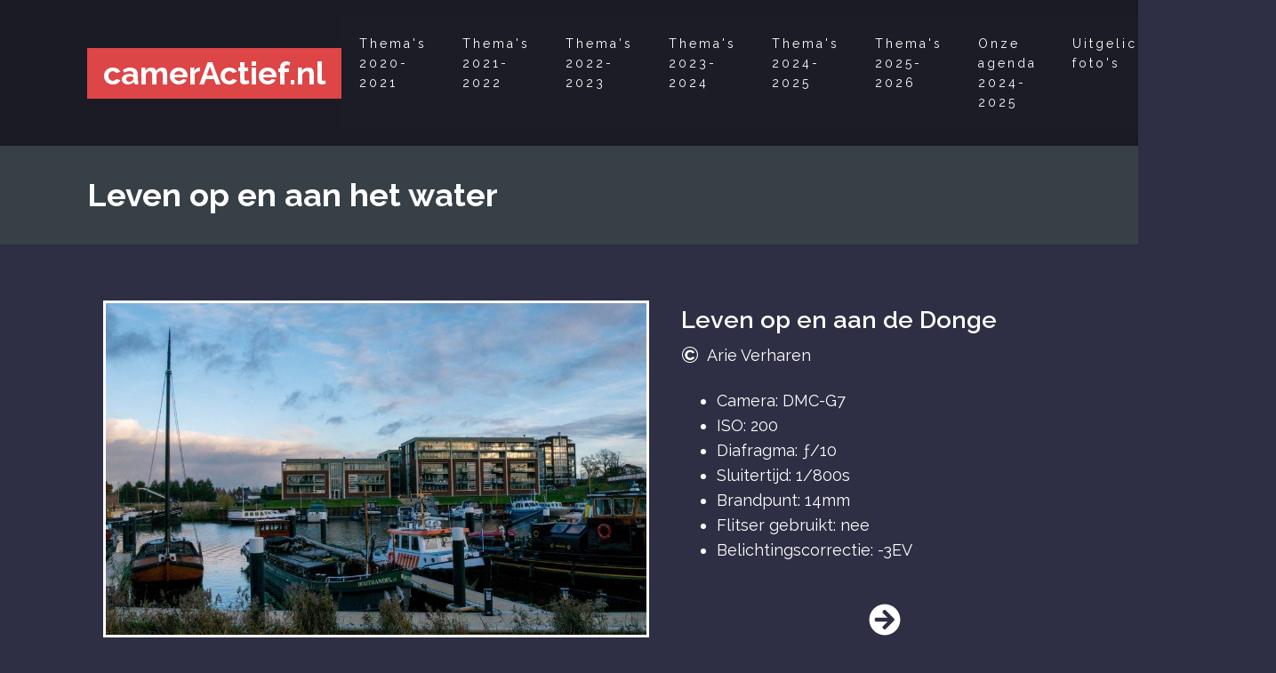

--- FILE ---
content_type: text/html; charset=UTF-8
request_url: https://cameractief.nl/opdracht-20-21/leven-op-en-aan-de-donge/
body_size: 11706
content:
<!DOCTYPE html>
<html lang="nl-NL" >
<head>
<meta charset="UTF-8">
<meta name="viewport" content="width=device-width, initial-scale=1.0">
<!-- WP_HEAD() START -->
<title>Leven op en aan de Donge - camerActief</title>
<link rel="preload" as="style" href="https://fonts.googleapis.com/css?family=Raleway:100,200,300,400,500,600,700,800,900|Raleway:100,200,300,400,500,600,700,800,900" >
<link rel="stylesheet" href="https://fonts.googleapis.com/css?family=Raleway:100,200,300,400,500,600,700,800,900|Raleway:100,200,300,400,500,600,700,800,900">
<style>
#wpadminbar #wp-admin-bar-wsm_top_button .ab-icon:before {
	content: "\f239";
	color: #FF9800;
	top: 3px;
}
</style><meta name='robots' content='max-image-preview:large' />
<link rel='dns-prefetch' href='//use.fontawesome.com' />
<link rel="alternate" title="oEmbed (JSON)" type="application/json+oembed" href="https://cameractief.nl/wp-json/oembed/1.0/embed?url=https%3A%2F%2Fcameractief.nl%2Fopdracht-20-21%2Fleven-op-en-aan-de-donge%2F" />
<link rel="alternate" title="oEmbed (XML)" type="text/xml+oembed" href="https://cameractief.nl/wp-json/oembed/1.0/embed?url=https%3A%2F%2Fcameractief.nl%2Fopdracht-20-21%2Fleven-op-en-aan-de-donge%2F&#038;format=xml" />
<style id='wp-img-auto-sizes-contain-inline-css' type='text/css'>
img:is([sizes=auto i],[sizes^="auto," i]){contain-intrinsic-size:3000px 1500px}
/*# sourceURL=wp-img-auto-sizes-contain-inline-css */
</style>
<link rel='stylesheet' id='wp-block-library-css' href='https://cameractief.nl/wp-includes/css/dist/block-library/style.min.css?ver=6.9' type='text/css' media='all' />
<style id='global-styles-inline-css' type='text/css'>
:root{--wp--preset--aspect-ratio--square: 1;--wp--preset--aspect-ratio--4-3: 4/3;--wp--preset--aspect-ratio--3-4: 3/4;--wp--preset--aspect-ratio--3-2: 3/2;--wp--preset--aspect-ratio--2-3: 2/3;--wp--preset--aspect-ratio--16-9: 16/9;--wp--preset--aspect-ratio--9-16: 9/16;--wp--preset--color--black: #000000;--wp--preset--color--cyan-bluish-gray: #abb8c3;--wp--preset--color--white: #ffffff;--wp--preset--color--pale-pink: #f78da7;--wp--preset--color--vivid-red: #cf2e2e;--wp--preset--color--luminous-vivid-orange: #ff6900;--wp--preset--color--luminous-vivid-amber: #fcb900;--wp--preset--color--light-green-cyan: #7bdcb5;--wp--preset--color--vivid-green-cyan: #00d084;--wp--preset--color--pale-cyan-blue: #8ed1fc;--wp--preset--color--vivid-cyan-blue: #0693e3;--wp--preset--color--vivid-purple: #9b51e0;--wp--preset--gradient--vivid-cyan-blue-to-vivid-purple: linear-gradient(135deg,rgb(6,147,227) 0%,rgb(155,81,224) 100%);--wp--preset--gradient--light-green-cyan-to-vivid-green-cyan: linear-gradient(135deg,rgb(122,220,180) 0%,rgb(0,208,130) 100%);--wp--preset--gradient--luminous-vivid-amber-to-luminous-vivid-orange: linear-gradient(135deg,rgb(252,185,0) 0%,rgb(255,105,0) 100%);--wp--preset--gradient--luminous-vivid-orange-to-vivid-red: linear-gradient(135deg,rgb(255,105,0) 0%,rgb(207,46,46) 100%);--wp--preset--gradient--very-light-gray-to-cyan-bluish-gray: linear-gradient(135deg,rgb(238,238,238) 0%,rgb(169,184,195) 100%);--wp--preset--gradient--cool-to-warm-spectrum: linear-gradient(135deg,rgb(74,234,220) 0%,rgb(151,120,209) 20%,rgb(207,42,186) 40%,rgb(238,44,130) 60%,rgb(251,105,98) 80%,rgb(254,248,76) 100%);--wp--preset--gradient--blush-light-purple: linear-gradient(135deg,rgb(255,206,236) 0%,rgb(152,150,240) 100%);--wp--preset--gradient--blush-bordeaux: linear-gradient(135deg,rgb(254,205,165) 0%,rgb(254,45,45) 50%,rgb(107,0,62) 100%);--wp--preset--gradient--luminous-dusk: linear-gradient(135deg,rgb(255,203,112) 0%,rgb(199,81,192) 50%,rgb(65,88,208) 100%);--wp--preset--gradient--pale-ocean: linear-gradient(135deg,rgb(255,245,203) 0%,rgb(182,227,212) 50%,rgb(51,167,181) 100%);--wp--preset--gradient--electric-grass: linear-gradient(135deg,rgb(202,248,128) 0%,rgb(113,206,126) 100%);--wp--preset--gradient--midnight: linear-gradient(135deg,rgb(2,3,129) 0%,rgb(40,116,252) 100%);--wp--preset--font-size--small: 13px;--wp--preset--font-size--medium: 20px;--wp--preset--font-size--large: 36px;--wp--preset--font-size--x-large: 42px;--wp--preset--spacing--20: 0.44rem;--wp--preset--spacing--30: 0.67rem;--wp--preset--spacing--40: 1rem;--wp--preset--spacing--50: 1.5rem;--wp--preset--spacing--60: 2.25rem;--wp--preset--spacing--70: 3.38rem;--wp--preset--spacing--80: 5.06rem;--wp--preset--shadow--natural: 6px 6px 9px rgba(0, 0, 0, 0.2);--wp--preset--shadow--deep: 12px 12px 50px rgba(0, 0, 0, 0.4);--wp--preset--shadow--sharp: 6px 6px 0px rgba(0, 0, 0, 0.2);--wp--preset--shadow--outlined: 6px 6px 0px -3px rgb(255, 255, 255), 6px 6px rgb(0, 0, 0);--wp--preset--shadow--crisp: 6px 6px 0px rgb(0, 0, 0);}:where(.is-layout-flex){gap: 0.5em;}:where(.is-layout-grid){gap: 0.5em;}body .is-layout-flex{display: flex;}.is-layout-flex{flex-wrap: wrap;align-items: center;}.is-layout-flex > :is(*, div){margin: 0;}body .is-layout-grid{display: grid;}.is-layout-grid > :is(*, div){margin: 0;}:where(.wp-block-columns.is-layout-flex){gap: 2em;}:where(.wp-block-columns.is-layout-grid){gap: 2em;}:where(.wp-block-post-template.is-layout-flex){gap: 1.25em;}:where(.wp-block-post-template.is-layout-grid){gap: 1.25em;}.has-black-color{color: var(--wp--preset--color--black) !important;}.has-cyan-bluish-gray-color{color: var(--wp--preset--color--cyan-bluish-gray) !important;}.has-white-color{color: var(--wp--preset--color--white) !important;}.has-pale-pink-color{color: var(--wp--preset--color--pale-pink) !important;}.has-vivid-red-color{color: var(--wp--preset--color--vivid-red) !important;}.has-luminous-vivid-orange-color{color: var(--wp--preset--color--luminous-vivid-orange) !important;}.has-luminous-vivid-amber-color{color: var(--wp--preset--color--luminous-vivid-amber) !important;}.has-light-green-cyan-color{color: var(--wp--preset--color--light-green-cyan) !important;}.has-vivid-green-cyan-color{color: var(--wp--preset--color--vivid-green-cyan) !important;}.has-pale-cyan-blue-color{color: var(--wp--preset--color--pale-cyan-blue) !important;}.has-vivid-cyan-blue-color{color: var(--wp--preset--color--vivid-cyan-blue) !important;}.has-vivid-purple-color{color: var(--wp--preset--color--vivid-purple) !important;}.has-black-background-color{background-color: var(--wp--preset--color--black) !important;}.has-cyan-bluish-gray-background-color{background-color: var(--wp--preset--color--cyan-bluish-gray) !important;}.has-white-background-color{background-color: var(--wp--preset--color--white) !important;}.has-pale-pink-background-color{background-color: var(--wp--preset--color--pale-pink) !important;}.has-vivid-red-background-color{background-color: var(--wp--preset--color--vivid-red) !important;}.has-luminous-vivid-orange-background-color{background-color: var(--wp--preset--color--luminous-vivid-orange) !important;}.has-luminous-vivid-amber-background-color{background-color: var(--wp--preset--color--luminous-vivid-amber) !important;}.has-light-green-cyan-background-color{background-color: var(--wp--preset--color--light-green-cyan) !important;}.has-vivid-green-cyan-background-color{background-color: var(--wp--preset--color--vivid-green-cyan) !important;}.has-pale-cyan-blue-background-color{background-color: var(--wp--preset--color--pale-cyan-blue) !important;}.has-vivid-cyan-blue-background-color{background-color: var(--wp--preset--color--vivid-cyan-blue) !important;}.has-vivid-purple-background-color{background-color: var(--wp--preset--color--vivid-purple) !important;}.has-black-border-color{border-color: var(--wp--preset--color--black) !important;}.has-cyan-bluish-gray-border-color{border-color: var(--wp--preset--color--cyan-bluish-gray) !important;}.has-white-border-color{border-color: var(--wp--preset--color--white) !important;}.has-pale-pink-border-color{border-color: var(--wp--preset--color--pale-pink) !important;}.has-vivid-red-border-color{border-color: var(--wp--preset--color--vivid-red) !important;}.has-luminous-vivid-orange-border-color{border-color: var(--wp--preset--color--luminous-vivid-orange) !important;}.has-luminous-vivid-amber-border-color{border-color: var(--wp--preset--color--luminous-vivid-amber) !important;}.has-light-green-cyan-border-color{border-color: var(--wp--preset--color--light-green-cyan) !important;}.has-vivid-green-cyan-border-color{border-color: var(--wp--preset--color--vivid-green-cyan) !important;}.has-pale-cyan-blue-border-color{border-color: var(--wp--preset--color--pale-cyan-blue) !important;}.has-vivid-cyan-blue-border-color{border-color: var(--wp--preset--color--vivid-cyan-blue) !important;}.has-vivid-purple-border-color{border-color: var(--wp--preset--color--vivid-purple) !important;}.has-vivid-cyan-blue-to-vivid-purple-gradient-background{background: var(--wp--preset--gradient--vivid-cyan-blue-to-vivid-purple) !important;}.has-light-green-cyan-to-vivid-green-cyan-gradient-background{background: var(--wp--preset--gradient--light-green-cyan-to-vivid-green-cyan) !important;}.has-luminous-vivid-amber-to-luminous-vivid-orange-gradient-background{background: var(--wp--preset--gradient--luminous-vivid-amber-to-luminous-vivid-orange) !important;}.has-luminous-vivid-orange-to-vivid-red-gradient-background{background: var(--wp--preset--gradient--luminous-vivid-orange-to-vivid-red) !important;}.has-very-light-gray-to-cyan-bluish-gray-gradient-background{background: var(--wp--preset--gradient--very-light-gray-to-cyan-bluish-gray) !important;}.has-cool-to-warm-spectrum-gradient-background{background: var(--wp--preset--gradient--cool-to-warm-spectrum) !important;}.has-blush-light-purple-gradient-background{background: var(--wp--preset--gradient--blush-light-purple) !important;}.has-blush-bordeaux-gradient-background{background: var(--wp--preset--gradient--blush-bordeaux) !important;}.has-luminous-dusk-gradient-background{background: var(--wp--preset--gradient--luminous-dusk) !important;}.has-pale-ocean-gradient-background{background: var(--wp--preset--gradient--pale-ocean) !important;}.has-electric-grass-gradient-background{background: var(--wp--preset--gradient--electric-grass) !important;}.has-midnight-gradient-background{background: var(--wp--preset--gradient--midnight) !important;}.has-small-font-size{font-size: var(--wp--preset--font-size--small) !important;}.has-medium-font-size{font-size: var(--wp--preset--font-size--medium) !important;}.has-large-font-size{font-size: var(--wp--preset--font-size--large) !important;}.has-x-large-font-size{font-size: var(--wp--preset--font-size--x-large) !important;}
/*# sourceURL=global-styles-inline-css */
</style>

<style id='classic-theme-styles-inline-css' type='text/css'>
/*! This file is auto-generated */
.wp-block-button__link{color:#fff;background-color:#32373c;border-radius:9999px;box-shadow:none;text-decoration:none;padding:calc(.667em + 2px) calc(1.333em + 2px);font-size:1.125em}.wp-block-file__button{background:#32373c;color:#fff;text-decoration:none}
/*# sourceURL=/wp-includes/css/classic-themes.min.css */
</style>
<link rel='stylesheet' id='oxygen-css' href='https://cameractief.nl/wp-content/plugins/oxygen/component-framework/oxygen.css?ver=4.9' type='text/css' media='all' />
<link rel='stylesheet' id='wsm-style-css' href='https://cameractief.nl/wp-content/plugins/wordpress-stats-manager-pro/css/style.css?ver=1.2' type='text/css' media='all' />
<script type="text/javascript" src="https://cameractief.nl/wp-includes/js/jquery/jquery.min.js?ver=3.7.1" id="jquery-core-js"></script>
<script type="text/javascript" id="wsm-custom-front-js-js-extra">
/* <![CDATA[ */
var wsm_ajax = "https://cameractief.nl/wp-admin/admin-ajax.php";
//# sourceURL=wsm-custom-front-js-js-extra
/* ]]> */
</script>
<script type="text/javascript" src="https://cameractief.nl/wp-content/plugins/wordpress-stats-manager-pro/js/custom_front_js.js?ver=6.9" id="wsm-custom-front-js-js"></script>
<script type="text/javascript" defer src="//use.fontawesome.com/releases/v5.3.1/js/all.js" id="font-awesome-latest-js"></script>
<link rel="https://api.w.org/" href="https://cameractief.nl/wp-json/" /><link rel="EditURI" type="application/rsd+xml" title="RSD" href="https://cameractief.nl/xmlrpc.php?rsd" />
<meta name="generator" content="WordPress 6.9" />
<link rel="canonical" href="https://cameractief.nl/opdracht-20-21/leven-op-en-aan-de-donge/" />
<link rel='shortlink' href='https://cameractief.nl/?p=946' />
<style id='script-60357b0b25f43-css' type='text/css'>
body {
  overflow-y: scroll;
}
.ca-foto-enkele-wwergave, .oxy-close-modal {
  cursor: pointer;
}
.maand-thema-voorbeeld {
    margin-top: 63px;
}
.maand-thema-voorbeeld li {
    border: 3px solid #ffffff;
}
</style>
<!-- Wordpress Stats Manager -->
    <script type="text/javascript">
          var _wsm = _wsm || [];
           _wsm.push(['trackPageView']);
           _wsm.push(['enableLinkTracking']);
           _wsm.push(['enableHeartBeatTimer']);
          (function() {
            var u="https://cameractief.nl/wp-content/plugins/wordpress-stats-manager-pro/";
            _wsm.push(['setUrlReferrer', ""]);
            _wsm.push(['setTrackerUrl',"https://cameractief.nl/?wmcAction=wmcTrack"]);
            _wsm.push(['setSiteId', "1"]);
            _wsm.push(['setPageId', "946"]);
            _wsm.push(['setWpUserId', "0"]);           
            var d=document, g=d.createElement('script'), s=d.getElementsByTagName('script')[0];
            g.type='text/javascript'; g.async=true; g.defer=true; g.src=u+'js/wsm_new.js?v=1.1'; s.parentNode.insertBefore(g,s);
			
          })();
    </script>
    <!-- End Wordpress Stats Manager Code --><meta name="tec-api-version" content="v1"><meta name="tec-api-origin" content="https://cameractief.nl"><link rel="alternate" href="https://cameractief.nl/wp-json/tribe/events/v1/" />		<style type="text/css" id="wp-custom-css">
			#ebec-events-list-content.ebec-list-wrapper.ebec-block-80f8d50a-84e2-4f94-bc8f-f2129242e2bc {
	color: #fff !important;
}		</style>
		<link rel='stylesheet' id='oxygen-cache-5-css' href='//cameractief.nl/wp-content/uploads/oxygen/css/5.css?cache=1655716579&#038;ver=6.9' type='text/css' media='all' />
<link rel='stylesheet' id='oxygen-cache-23-css' href='//cameractief.nl/wp-content/uploads/oxygen/css/23.css?cache=1655716578&#038;ver=6.9' type='text/css' media='all' />
<link rel='stylesheet' id='oxygen-universal-styles-css' href='//cameractief.nl/wp-content/uploads/oxygen/css/universal.css?cache=1655716575&#038;ver=6.9' type='text/css' media='all' />
<!-- END OF WP_HEAD() -->
</head>
<body class="wp-singular opdracht-20-21-template-default single single-opdracht-20-21 postid-946 wp-theme-oxygen-is-not-a-theme wp-embed-responsive oxygen-body tribe-no-js" >




						<header id="_header-1-5" class="oxy-header-wrapper oxy-overlay-header oxy-header" ><div id="_header_row-2-5" class="oxy-header-row" ><div class="oxy-header-container"><div id="_header_left-3-5" class="oxy-header-left" ><a id="link-11-5" class="ct-link" href="/"   ><h1 id="headline-9-5" class="ct-headline">camerActief.nl</h1></a></div><div id="_header_center-4-5" class="oxy-header-center" ></div><div id="_header_right-5-5" class="oxy-header-right" ><nav id="_nav_menu-6-5" class="oxy-nav-menu oxy-nav-menu-dropdowns" ><div class='oxy-menu-toggle'><div class='oxy-nav-menu-hamburger-wrap'><div class='oxy-nav-menu-hamburger'><div class='oxy-nav-menu-hamburger-line'></div><div class='oxy-nav-menu-hamburger-line'></div><div class='oxy-nav-menu-hamburger-line'></div></div></div></div><div class="menu-hoofdmenu-container"><ul id="menu-hoofdmenu" class="oxy-nav-menu-list"><li id="menu-item-39" class="menu-item menu-item-type-custom menu-item-object-custom menu-item-has-children menu-item-39"><a href="#">Thema's 2020-2021</a>
<ul class="sub-menu">
	<li id="menu-item-104" class="menu-item menu-item-type-taxonomy menu-item-object-thema menu-item-104"><a href="https://cameractief.nl/thema/quarantaine/">Quarantaine</a></li>
	<li id="menu-item-102" class="menu-item menu-item-type-taxonomy menu-item-object-thema menu-item-102"><a href="https://cameractief.nl/thema/heftige-herfst/">Heftige herfst</a></li>
	<li id="menu-item-105" class="menu-item menu-item-type-taxonomy menu-item-object-thema menu-item-105"><a href="https://cameractief.nl/thema/woordspel/">Woordspel</a></li>
	<li id="menu-item-22" class="menu-item menu-item-type-taxonomy menu-item-object-thema menu-item-22"><a href="https://cameractief.nl/thema/rituelen/">Rituelen</a></li>
	<li id="menu-item-40" class="menu-item menu-item-type-taxonomy menu-item-object-thema menu-item-40"><a href="https://cameractief.nl/thema/verbinding/">Verbinding</a></li>
	<li id="menu-item-103" class="menu-item menu-item-type-taxonomy menu-item-object-thema menu-item-103"><a href="https://cameractief.nl/thema/patroon-en-herhaling/">Patroon en herhaling</a></li>
	<li id="menu-item-502" class="menu-item menu-item-type-taxonomy menu-item-object-thema menu-item-502"><a href="https://cameractief.nl/thema/kikkerperspectief/">Kikkerperspectief</a></li>
	<li id="menu-item-608" class="menu-item menu-item-type-taxonomy menu-item-object-thema menu-item-608"><a href="https://cameractief.nl/thema/vintage/">Vintage</a></li>
	<li id="menu-item-660" class="menu-item menu-item-type-taxonomy menu-item-object-thema menu-item-660"><a href="https://cameractief.nl/thema/tegenlicht/">Tegenlicht</a></li>
	<li id="menu-item-716" class="menu-item menu-item-type-taxonomy menu-item-object-thema menu-item-716"><a href="https://cameractief.nl/thema/eindelijk-zomer/">Eindelijk zomer</a></li>
</ul>
</li>
<li id="menu-item-796" class="menu-item menu-item-type-custom menu-item-object-custom menu-item-has-children menu-item-796"><a href="#">Thema's 2021-2022</a>
<ul class="sub-menu">
	<li id="menu-item-797" class="menu-item menu-item-type-taxonomy menu-item-object-thema menu-item-797"><a href="https://cameractief.nl/thema/duister-landschap/">Duister landschap</a></li>
	<li id="menu-item-934" class="menu-item menu-item-type-taxonomy menu-item-object-thema menu-item-934"><a href="https://cameractief.nl/thema/lied-in-beeld/">Lied in beeld</a></li>
	<li id="menu-item-1017" class="menu-item menu-item-type-taxonomy menu-item-object-thema current-opdracht-20-21-ancestor current-menu-parent current-opdracht-20-21-parent menu-item-1017"><a href="https://cameractief.nl/thema/leven-op-en-aan-het-water/">Leven op en aan het water</a></li>
	<li id="menu-item-1063" class="menu-item menu-item-type-taxonomy menu-item-object-thema menu-item-1063"><a href="https://cameractief.nl/thema/mens-aan-het-werk/">Mens aan het werk</a></li>
	<li id="menu-item-1064" class="menu-item menu-item-type-taxonomy menu-item-object-thema menu-item-1064"><a href="https://cameractief.nl/thema/techniek-in-zwart-wit/">Techniek in zwart-wit</a></li>
	<li id="menu-item-1192" class="menu-item menu-item-type-taxonomy menu-item-object-thema menu-item-1192"><a href="https://cameractief.nl/thema/promotie-en-of-product/">Promotie en-of product</a></li>
	<li id="menu-item-1257" class="menu-item menu-item-type-taxonomy menu-item-object-thema menu-item-1257"><a href="https://cameractief.nl/thema/mysterieus/">Mysterieus</a></li>
	<li id="menu-item-1360" class="menu-item menu-item-type-taxonomy menu-item-object-thema menu-item-1360"><a href="https://cameractief.nl/thema/tijd/">Tijd</a></li>
	<li id="menu-item-1404" class="menu-item menu-item-type-taxonomy menu-item-object-thema menu-item-1404"><a href="https://cameractief.nl/thema/natuurlijk-macro/">Natuurlijk Macro</a></li>
	<li id="menu-item-1425" class="menu-item menu-item-type-taxonomy menu-item-object-thema menu-item-1425"><a href="https://cameractief.nl/thema/inspiratiebron/">Inspiratiebron</a></li>
</ul>
</li>
<li id="menu-item-1629" class="menu-item menu-item-type-custom menu-item-object-custom menu-item-has-children menu-item-1629"><a href="#">Thema's 2022-2023</a>
<ul class="sub-menu">
	<li id="menu-item-1508" class="menu-item menu-item-type-taxonomy menu-item-object-thema menu-item-1508"><a href="https://cameractief.nl/thema/eten/">Eten</a></li>
	<li id="menu-item-1717" class="menu-item menu-item-type-custom menu-item-object-custom menu-item-1717"><a href="https://cameractief.nl/thema/macro-herfst/">Macro Herfst</a></li>
	<li id="menu-item-1772" class="menu-item menu-item-type-custom menu-item-object-custom menu-item-1772"><a href="https://cameractief.nl/thema/beweging-bevriezen">Bevroren beweging</a></li>
	<li id="menu-item-1819" class="menu-item menu-item-type-custom menu-item-object-custom menu-item-1819"><a href="https://cameractief.nl/thema/avond-nacht/">Avond en Nacht</a></li>
	<li id="menu-item-1876" class="menu-item menu-item-type-custom menu-item-object-custom menu-item-1876"><a href="https://cameractief.nl/thema/carnaval/">Carnaval</a></li>
	<li id="menu-item-1920" class="menu-item menu-item-type-custom menu-item-object-custom menu-item-1920"><a href="https://cameractief.nl/thema/groot-klein/">Groot - Klein</a></li>
	<li id="menu-item-1970" class="menu-item menu-item-type-custom menu-item-object-custom menu-item-1970"><a href="https://cameractief.nl/thema/gebouwen/">Gebouwen</a></li>
	<li id="menu-item-2058" class="menu-item menu-item-type-custom menu-item-object-custom menu-item-2058"><a href="https://cameractief.nl/thema/ouderdom/">Ouderdom</a></li>
	<li id="menu-item-2054" class="menu-item menu-item-type-custom menu-item-object-custom menu-item-2054"><a href="https://cameractief.nl/thema/dieren/">Dieren</a></li>
	<li id="menu-item-2085" class="menu-item menu-item-type-custom menu-item-object-custom menu-item-2085"><a href="https://cameractief.nl/thema/mensenmassa/">Mensenmassa</a></li>
</ul>
</li>
<li id="menu-item-3047" class="menu-item menu-item-type-custom menu-item-object-custom menu-item-has-children menu-item-3047"><a href="#">Thema's 2023-2024</a>
<ul class="sub-menu">
	<li id="menu-item-2180" class="menu-item menu-item-type-custom menu-item-object-custom menu-item-2180"><a href="https://cameractief.nl/thema/verval/">Verval</a></li>
	<li id="menu-item-2225" class="menu-item menu-item-type-custom menu-item-object-custom menu-item-2225"><a href="https://cameractief.nl/thema/drieluik-landschap/">Drieluik Landschap</a></li>
	<li id="menu-item-2308" class="menu-item menu-item-type-custom menu-item-object-custom menu-item-2308"><a href="https://cameractief.nl/thema/herfst-2023/">Herfst</a></li>
	<li id="menu-item-2334" class="menu-item menu-item-type-custom menu-item-object-custom menu-item-2334"><a href="https://cameractief.nl/thema/abc-breed/">ABC Breed</a></li>
	<li id="menu-item-2382" class="menu-item menu-item-type-custom menu-item-object-custom menu-item-2382"><a href="https://cameractief.nl/thema/productfotografie/">Product</a></li>
	<li id="menu-item-2434" class="menu-item menu-item-type-custom menu-item-object-custom menu-item-2434"><a href="https://cameractief.nl/thema/beweging/">Beweging</a></li>
	<li id="menu-item-2479" class="menu-item menu-item-type-custom menu-item-object-custom menu-item-2479"><a href="https://cameractief.nl/thema/muziek/">Muziek</a></li>
	<li id="menu-item-2527" class="menu-item menu-item-type-custom menu-item-object-custom menu-item-2527"><a href="https://cameractief.nl/thema/sport/">Sport</a></li>
	<li id="menu-item-2567" class="menu-item menu-item-type-custom menu-item-object-custom menu-item-2567"><a href="https://cameractief.nl/thema/zelfportret/">Zelfportret</a></li>
	<li id="menu-item-2614" class="menu-item menu-item-type-custom menu-item-object-custom menu-item-2614"><a href="https://cameractief.nl/thema/straatfotografie/">Straatfotografie</a></li>
</ul>
</li>
<li id="menu-item-2179" class="menu-item menu-item-type-custom menu-item-object-custom menu-item-has-children menu-item-2179"><a href="#">Thema's 2024-2025</a>
<ul class="sub-menu">
	<li id="menu-item-2676" class="menu-item menu-item-type-custom menu-item-object-custom menu-item-2676"><a href="https://cameractief.nl/thema/uitdrukking/">Uitdrukking</a></li>
	<li id="menu-item-2748" class="menu-item menu-item-type-custom menu-item-object-custom menu-item-2748"><a href="https://cameractief.nl/thema/abstrackt/">Abstract</a></li>
	<li id="menu-item-2785" class="menu-item menu-item-type-custom menu-item-object-custom menu-item-2785"><a href="https://cameractief.nl/thema/een-liedje/">Een Lied</a></li>
	<li id="menu-item-2829" class="menu-item menu-item-type-custom menu-item-object-custom menu-item-2829"><a href="https://cameractief.nl/thema/zwart-wit/">Zwart Wit</a></li>
	<li id="menu-item-2884" class="menu-item menu-item-type-custom menu-item-object-custom menu-item-2884"><a href="https://cameractief.nl/thema/reflectie-2/">Reflectie</a></li>
	<li id="menu-item-2955" class="menu-item menu-item-type-custom menu-item-object-custom menu-item-2955"><a href="https://cameractief.nl/thema/hobby/">Hobby</a></li>
	<li id="menu-item-2998" class="menu-item menu-item-type-custom menu-item-object-custom menu-item-2998"><a href="https://cameractief.nl/thema/water/">Water</a></li>
	<li id="menu-item-3046" class="menu-item menu-item-type-custom menu-item-object-custom menu-item-3046"><a href="https://cameractief.nl/thema/terug-in-de-tijd/">Terug in de tijd</a></li>
	<li id="menu-item-3085" class="menu-item menu-item-type-custom menu-item-object-custom menu-item-3085"><a href="https://cameractief.nl/thema/kleine-diertjes/">Kleine diertjes</a></li>
	<li id="menu-item-3121" class="menu-item menu-item-type-custom menu-item-object-custom menu-item-3121"><a href="https://cameractief.nl/thema/food/">Food</a></li>
</ul>
</li>
<li id="menu-item-3178" class="menu-item menu-item-type-custom menu-item-object-custom menu-item-has-children menu-item-3178"><a href="#">Thema's 2025-2026</a>
<ul class="sub-menu">
	<li id="menu-item-3179" class="menu-item menu-item-type-custom menu-item-object-custom menu-item-3179"><a href="https://cameractief.nl/thema/zomer-2025/">Zomer</a></li>
	<li id="menu-item-3223" class="menu-item menu-item-type-custom menu-item-object-custom menu-item-3223"><a href="https://cameractief.nl/thema/transport/">Transport</a></li>
	<li id="menu-item-3283" class="menu-item menu-item-type-custom menu-item-object-custom menu-item-3283"><a href="https://cameractief.nl/thema/herfst-in-het-bos/">Herfst in het bos</a></li>
	<li id="menu-item-3336" class="menu-item menu-item-type-custom menu-item-object-custom menu-item-3336"><a href="https://cameractief.nl/thema/oud-den-bosch/">Oud Den Bosch</a></li>
	<li id="menu-item-3378" class="menu-item menu-item-type-custom menu-item-object-custom menu-item-3378"><a href="https://cameractief.nl/thema/sfeer/">Sfeer</a></li>
</ul>
</li>
<li id="menu-item-2098" class="menu-item menu-item-type-post_type menu-item-object-page menu-item-2098"><a href="https://cameractief.nl/onze-agenda-2023/">Onze agenda 2024-2025</a></li>
<li id="menu-item-1733" class="menu-item menu-item-type-custom menu-item-object-custom menu-item-has-children menu-item-1733"><a href="#">Uitgelichte foto's</a>
<ul class="sub-menu">
	<li id="menu-item-1729" class="menu-item menu-item-type-custom menu-item-object-custom menu-item-1729"><a href="https://cameractief.nl/foto-van-de-maand/">Maandfoto</a></li>
	<li id="menu-item-2931" class="menu-item menu-item-type-post_type menu-item-object-page menu-item-2931"><a href="https://cameractief.nl/maandfotos/">Overzicht maandfoto's</a></li>
</ul>
</li>
</ul></div></nav></div></div></div></header>
		<section id="section-21-23" class=" ct-section pagina-titel-sectie" ><div class="ct-section-inner-wrap"><h1 id="headline-23-23" class="ct-headline"><span id="span-24-23" class="ct-span" ><a href="https://cameractief.nl/thema/leven-op-en-aan-het-water/" rel="tag">Leven op en aan het water</a></span></h1></div></section><section id="section-2-23" class=" ct-section" ><div class="ct-section-inner-wrap"><div id="new_columns-26-23" class="ct-new-columns" ><div id="div_block-27-23" class="ct-div-block" ><img  id="image-31-23" alt="" src="https://cameractief.nl/wp-content/uploads/2021/12/2-Leven-op-en-aan-de-Donge-1024x632.jpg" class="ct-image ca-foto-enkele-wwergave"/></div><div id="div_block-28-23" class="ct-div-block" ><div id="div_block-82-23" class="ct-div-block" ><h2 id="headline-32-23" class="ct-headline"><span id="span-34-23" class="ct-span" >Leven op en aan de Donge</span></h2><div id="div_block-40-23" class="ct-div-block" ><div id="text_block-41-23" class="ct-text-block" >&copy;</div><div id="text_block-42-23" class="ct-text-block" ><span id="span-43-23" class="ct-span" ><a href="https://cameractief.nl/fotograaf/arie-verharen/" rel="tag">Arie Verharen</a></span></div></div><div id="text_block-19-23" class="ct-text-block" ><span id="span-20-23" class="ct-span" ><ul id="wp-image-" class="exif"><li class="camera">Camera: DMC-G7</li><li class="iso">ISO: 200</li><li class="aperture">Diafragma: &#402;/10</li><li class="shutter_speed">Sluitertijd: 1/800s</li><li class="focal_length">Brandpunt: 14mm</li><li class="flash">Flitser gebruikt: nee</li><li class="exposure_bias">Belichtingscorrectie: -3EV</li></ul></span></div></div><div id="div_block-85-23" class="ct-div-block" ><div id="div_block-79-23" class="ct-div-block" ><div id="div_block-80-23" class="ct-div-block ca-navigatie-div" ><div id="code_block-68-23" class="ct-code-block" ></div></div><div id="div_block-81-23" class="ct-div-block ca-navigatie-div" ><div id="code_block-69-23" class="ct-code-block" ><a href="https://cameractief.nl/opdracht-20-21/volop-leven-in-het-water/" rel="next"><i class="fas fa-arrow-circle-right"></i></a></div></div></div></div></div></div></div></section>            <div tabindex="-1" class="oxy-modal-backdrop center "
                style="background-color: #2e2f44;"
                data-trigger="user_clicks_element"                data-trigger-selector="#image-31-23"                data-trigger-time="5"                data-trigger-time-unit="seconds"                data-close-automatically="no"                data-close-after-time="10"                data-close-after-time-unit="seconds"                data-trigger_scroll_amount="50"                data-trigger_scroll_direction="down"	            data-scroll_to_selector=""	            data-time_inactive="60"	            data-time-inactive-unit="seconds"	            data-number_of_clicks="3"	            data-close_on_esc="on"	            data-number_of_page_views="3"                data-close-after-form-submit="no"                data-open-again="always_show"                data-open-again-after-days="3"            >

                <div id="modal-59-23" class="ct-modal" ><div id="div_block-61-23" class="ct-div-block" ><img  id="image-60-23" alt="" src="https://cameractief.nl/wp-content/uploads/2021/12/2-Leven-op-en-aan-de-Donge.jpg" class="ct-image"/><div id="text_block-62-23" class="ct-text-block oxy-close-modal" >X</div></div></div>
            </div>
        	<!-- WP_FOOTER -->
<script type="speculationrules">
{"prefetch":[{"source":"document","where":{"and":[{"href_matches":"/*"},{"not":{"href_matches":["/wp-*.php","/wp-admin/*","/wp-content/uploads/*","/wp-content/*","/wp-content/plugins/*","/wp-content/themes/twentytwentyone/*","/wp-content/themes/oxygen-is-not-a-theme/*","/*\\?(.+)"]}},{"not":{"selector_matches":"a[rel~=\"nofollow\"]"}},{"not":{"selector_matches":".no-prefetch, .no-prefetch a"}}]},"eagerness":"conservative"}]}
</script>
<script type="text/javascript">
        jQuery(function(){
        var arrLiveStats=[];
        var P_PREFIX="wsm";
        jQuery(".if-js-closed").removeClass("if-js-closed").addClass("closed");
                var wsmFnSiteLiveStats=function(){
                           jQuery.ajax({
                               type: "POST",
                               url: wsm_ajaxObject.ajax_url,
                               data: { action: 'liveSiteStats', requests: JSON.stringify(arrLiveStats), r: Math.random() }
                           }).done(function( strResponse ) {
                                if(strResponse!="No"){
                                    arrResponse=JSON.parse(strResponse);
                                    jQuery.each(arrResponse, function(key,value){
                                    
                                        $element= document.getElementById(key);
                                        oldValue=parseInt($element.getAttribute("data-value").replace(/,/g, ""));
                                        diff=parseInt(value.replace(/,/g, ""))-oldValue;
                                        $class="";
                                        
                                        if(diff>=0){
                                            diff="+"+diff;
                                        }else{
                                            $class="wmcRedBack";
                                        }

                                        $element.setAttribute("data-value",value);
                                        $element.innerHTML=diff;
                                        jQuery("#"+key).addClass($class).show().siblings(".wsmH2Number").text(value);
                                        
                                        if(key=="SiteUserOnline")
                                        {
                                            var onlineUserCnt = arrResponse.wsmSiteUserOnline;
                                            if(jQuery("#wsmSiteUserOnline").length)
                                            {
                                                jQuery("#wsmSiteUserOnline").attr("data-value",onlineUserCnt);   jQuery("#wsmSiteUserOnline").next(".wsmH2Number").html("<a target=\"_blank\" href=\"admin.php?page=wsm_traffic&subPage=UsersOnline&subTab=summary\">"+onlineUserCnt+"</a>");
                                            }
                                        }
                                    });
                                    setTimeout(function() {
                                        jQuery(".site_stats_panel .wsmBoxUPDdataTIP").removeClass("wmcRedBack").hide();
                                    }, 1500);
                                }
                           });
                       }
                       if(arrLiveStats.length>0){
                          setInterval(wsmFnSiteLiveStats, 10000);
                       }});
        </script>		<script>
		( function ( body ) {
			'use strict';
			body.className = body.className.replace( /\btribe-no-js\b/, 'tribe-js' );
		} )( document.body );
		</script>
				<style>
			:root {
				-webkit-user-select: none;
				-webkit-touch-callout: none;
				-ms-user-select: none;
				-moz-user-select: none;
				user-select: none;
			}
		</style>
		<script type="text/javascript">
			/*<![CDATA[*/
			document.oncontextmenu = function(event) {
				if (event.target.tagName != 'INPUT' && event.target.tagName != 'TEXTAREA') {
					event.preventDefault();
				}
			};
			document.ondragstart = function() {
				if (event.target.tagName != 'INPUT' && event.target.tagName != 'TEXTAREA') {
					event.preventDefault();
				}
			};
			/*]]>*/
		</script>
		<script> /* <![CDATA[ */var tribe_l10n_datatables = {"aria":{"sort_ascending":": activate to sort column ascending","sort_descending":": activate to sort column descending"},"length_menu":"Show _MENU_ entries","empty_table":"No data available in table","info":"Showing _START_ to _END_ of _TOTAL_ entries","info_empty":"Showing 0 to 0 of 0 entries","info_filtered":"(filtered from _MAX_ total entries)","zero_records":"No matching records found","search":"Search:","all_selected_text":"All items on this page were selected. ","select_all_link":"Select all pages","clear_selection":"Clear Selection.","pagination":{"all":"All","next":"Next","previous":"Previous"},"select":{"rows":{"0":"","_":": Selected %d rows","1":": Selected 1 row"}},"datepicker":{"dayNames":["zondag","maandag","dinsdag","woensdag","donderdag","vrijdag","zaterdag"],"dayNamesShort":["zo","ma","di","wo","do","vr","za"],"dayNamesMin":["Z","M","D","W","D","V","Z"],"monthNames":["januari","februari","maart","april","mei","juni","juli","augustus","september","oktober","november","december"],"monthNamesShort":["januari","februari","maart","april","mei","juni","juli","augustus","september","oktober","november","december"],"monthNamesMin":["jan","feb","mrt","apr","mei","jun","jul","aug","sep","okt","nov","dec"],"nextText":"Next","prevText":"Prev","currentText":"Today","closeText":"Done","today":"Today","clear":"Clear"}};/* ]]> */ </script>
		<script type="text/javascript">
			jQuery(document).ready(function() {
				jQuery('body').on('click', '.oxy-menu-toggle', function() {
					jQuery(this).parent('.oxy-nav-menu').toggleClass('oxy-nav-menu-open');
					jQuery('body').toggleClass('oxy-nav-menu-prevent-overflow');
					jQuery('html').toggleClass('oxy-nav-menu-prevent-overflow');
				});
				var selector = '.oxy-nav-menu-open .menu-item a[href*="#"]';
				jQuery('body').on('click', selector, function(){
					jQuery('.oxy-nav-menu-open').removeClass('oxy-nav-menu-open');
					jQuery('body').removeClass('oxy-nav-menu-prevent-overflow');
					jQuery('html').removeClass('oxy-nav-menu-prevent-overflow');
					jQuery(this).click();
				});
			});
		</script>

	
		<script type="text/javascript">

            // Initialize Oxygen Modals
            jQuery(document).ready(function() {

                function showModal( modal ) {
                    var $modal = jQuery( modal );
                    $modal.addClass("live");
                    var modalId = $modal[0].querySelector('.ct-modal').id;
                    
                    var focusable = modal.querySelector('a[href]:not([disabled]), button:not([disabled]), textarea:not([disabled]), input[type="text"]:not([disabled]), input[type="radio"]:not([disabled]), input[type="checkbox"]:not([disabled]), select:not([disabled])');

                    if(focusable) {
                        setTimeout(() => {
                            focusable.focus();    
                        }, 500);
                    } else {
                        setTimeout(() => {
                        $modal.focus();
                        }, 500)
                    }

                    // Check if this modal can be shown according to settings and last shown time
                    // Current and last time in milliseconds
                    var currentTime = new Date().getTime();
                    var lastShownTime = localStorage && localStorage['oxy-' + modalId + '-last-shown-time'] ? JSON.parse( localStorage['oxy-' + modalId + '-last-shown-time'] ) : false;
                    // manual triggers aren't affected by last shown time
                    if( $modal.data( 'trigger' ) != 'user_clicks_element' ) {
                        switch( $modal.data( 'open-again' ) ) {
                            case 'never_show_again':
                                // if it was shown at least once, don't show it again
                                if( lastShownTime !== false ) return;
                                break;
                            case 'show_again_after':
                                var settingDays = parseInt( $modal.data( 'open-again-after-days' ) );
                                var actualDays = ( currentTime - lastShownTime ) / ( 60*60*24*1000 );
                                if( actualDays < settingDays ) return;
                                break;
                            default:
                                //always show
                                break;
                        }
                    }

                    // Body manipulation to prevent scrolling while modal is active, and maintain scroll position.
                    document.querySelector('body').style.top = `-${window.scrollY}px`;
                    document.querySelector('body').classList.add('oxy-modal-active');
                    
                    // save current time as last shown time
                    if( localStorage ) localStorage['oxy-' + modalId + '-last-shown-time'] = JSON.stringify( currentTime );

                    // trick to make jQuery fadeIn with flex
                    $modal.css("display", "flex");
                    $modal.hide();
                    // trick to force AOS trigger on elements inside the modal
                    $modal.find(".aos-animate").removeClass("aos-animate").addClass("aos-animate-disabled");

                    // show the modal
                    $modal.fadeIn(250, function(){
                        // trick to force AOS trigger on elements inside the modal
                        $modal.find(".aos-animate-disabled").removeClass("aos-animate-disabled").addClass("aos-animate");
                    });


                    if( $modal.data( 'close-automatically' ) == 'yes' ) {
                        var time = parseInt( $modal.data( 'close-after-time' ) );
                        if( $modal.data( 'close-after-time-unit' ) == 'seconds' ) {
                            time = parseInt( parseFloat( $modal.data( 'close-after-time' ) ) * 1000 );
                        }
                        setTimeout( function(){
                            hideModal(modal);
                        }, time );
                    }

                    // close modal automatically after form submit (Non-AJAX)
                    if( $modal.data( 'close-after-form-submit' ) == 'yes' && $modal.data("trigger") == "after_specified_time" ) {

                        // WPForms
                        // WPForms replaces the form with a confirmation message on page refresh
                        if( $modal.find(".wpforms-confirmation-container-full").length > 0 ) {
                            setTimeout(function () {
                                hideModal(modal);
                            }, 3000);
                        }

                        // Formidable Forms
                        // Formidable Forms replaces the form with a confirmation message on page refresh
                        if( $modal.find(".frm_message").length > 0 ) {
                            setTimeout(function () {
                                hideModal(modal);
                            }, 3000);
                        }

                        // Caldera Forms
                        // Caldera Forms replaces the form with a confirmation message on page refresh
                        if( $modal.find(".caldera-grid .alert-success").length > 0 ) {
                            setTimeout(function () {
                                hideModal(modal);
                            }, 3000);
                        }

                    }
                }

                window.oxyShowModal = showModal;

                var hideModal = function ( modal ) {

                    // Body manipulation for scroll prevention and maintaining scroll position
                    var scrollY = document.querySelector('body').style.top;
                    document.querySelector('body').classList.remove('oxy-modal-active');
                    document.querySelector('body').style.top = '';
                    window.scrollTo(0, parseInt(scrollY || '0') * -1);

                    // The function may be called by third party code, without argument, so we must close the first visible modal
                    if( typeof modal === 'undefined' ) {
                        var openModals = jQuery(".oxy-modal-backdrop.live");
                        if( openModals.length == 0 ) return;
                        modal = openModals[0];
                    }

                    var $modal = jQuery( modal );
                    // refresh any iframe so media embedded this way is stopped
                    $modal.find( 'iframe').each(function(index){
                        this.src = this.src;
                    });
                    // HTML5 videos can be stopped easily
                    $modal.find( 'video' ).each(function(index){
                        this.pause();
                    });
                    // If there are any forms in the modal, reset them
                    $modal.find("form").each(function(index){
                        this.reset();
                    });

                    $modal.find(".aos-animate").removeClass("aos-animate").addClass("aos-animate-disabled");

                    $modal.fadeOut(400, function(){
                        $modal.removeClass("live");
                        $modal.find(".aos-animate-disabled").removeClass("aos-animate-disabled").addClass("aos-animate");
                    });
                };

                window.oxyCloseModal = hideModal;

                jQuery( ".oxy-modal-backdrop" ).each(function( index ) {

                    var modal = this;

                    (function( modal ){
                        var $modal = jQuery( modal );
						
						var exitIntentFunction = function( e ){
                            if( e.target.tagName == 'SELECT' ) { return; }
							if( e.clientY <= 0 ) {
								showModal( modal );
								document.removeEventListener( "mouseleave", exitIntentFunction );
								document.removeEventListener( "mouseout", exitIntentFunction );
							}
						}

                        switch ( jQuery( modal ).data("trigger") ) {

                            case "on_exit_intent":
                                document.addEventListener( "mouseleave", exitIntentFunction, false);
								document.addEventListener( "mouseout", exitIntentFunction, false);
                                break;

                            case "user_clicks_element":
                                jQuery( jQuery( modal ).data( 'trigger-selector' ) ).click( function( event ) {
                                    showModal( modal );
                                    event.preventDefault();
                                } );
                                break;

                            case "after_specified_time":
                                var time = parseInt( jQuery( modal ).data( 'trigger-time' ) );
                                if( jQuery( modal ).data( 'trigger-time-unit' ) == 'seconds' ) {
                                    time = parseInt( parseFloat( jQuery( modal ).data( 'trigger-time' ) ) * 1000 );
                                }
                                setTimeout( function(){
                                    showModal( modal );
                                }, time );
                                break;

                            case "after_scrolled_amount":
                                window.addEventListener("scroll", function scrollDetection(){
                                    var winheight= window.innerHeight || (document.documentElement || document.body).clientHeight;
                                    var docheight = jQuery(document).height();
                                    var scrollTop = window.pageYOffset || (document.documentElement || document.body.parentNode || document.body).scrollTop;
                                    var isScrollUp = false;
                                    var oxyPreviousScrollTop = parseInt( jQuery( modal ).data( 'previous_scroll_top' ) );
                                    if( !isNaN( oxyPreviousScrollTop ) ) {
                                        if( oxyPreviousScrollTop > scrollTop) isScrollUp = true;
                                    }
                                    jQuery( modal ).data( 'previous_scroll_top', scrollTop );
                                    var trackLength = docheight - winheight;
                                    var pctScrolled = Math.floor(scrollTop/trackLength * 100);
                                    if( isNaN( pctScrolled ) ) pctScrolled = 0;

                                    if(
                                        ( isScrollUp && jQuery( modal ).data( 'trigger_scroll_direction' ) == 'up' ) ||
                                        ( !isScrollUp && jQuery( modal ).data( 'trigger_scroll_direction' ) == 'down' && pctScrolled >= parseInt( jQuery( modal ).data( 'trigger_scroll_amount' ) ) )
                                    ) {
                                        showModal( modal );
                                        window.removeEventListener( "scroll", scrollDetection );
                                    }
                                }, false);
                                break;
                            case "on_scroll_to_element":
                                window.addEventListener("scroll", function scrollDetection(){
                                    var $element = jQuery( jQuery( modal ).data( 'scroll_to_selector' ) );
                                    if( $element.length == 0 ) {
                                        window.removeEventListener( "scroll", scrollDetection );
                                        return;
                                    }

                                    var top_of_element = $element.offset().top;
                                    var bottom_of_element = $element.offset().top + $element.outerHeight();
                                    var bottom_of_screen = jQuery(window).scrollTop() + jQuery(window).innerHeight();
                                    var top_of_screen = jQuery(window).scrollTop();

                                    if ((bottom_of_screen > bottom_of_element - $element.outerHeight() /2 ) && (top_of_screen < top_of_element + $element.outerHeight() /2 )){
                                        showModal( modal );
                                        window.removeEventListener( "scroll", scrollDetection );
                                    }
                                }, false);
                                break;
                            case "after_number_of_clicks":
                                document.addEventListener("click", function clickDetection(){
                                    var number_of_clicks = parseInt( jQuery( modal ).data( 'number_of_clicks' ) );

                                    var clicks_performed = isNaN( parseInt( jQuery( modal ).data( 'clicks_performed' ) ) ) ? 1 :  parseInt( jQuery( modal ).data( 'clicks_performed' ) ) + 1;

                                    jQuery( modal ).data( 'clicks_performed', clicks_performed );

                                    if ( clicks_performed == number_of_clicks ){
                                        showModal( modal );
                                        document.removeEventListener( "click", clickDetection );
                                    }
                                }, false);
                                break;
                            case "after_time_inactive":
                                var time = parseInt( jQuery( modal ).data( 'time_inactive' ) );
                                if( jQuery( modal ).data( 'time-inactive-unit' ) == 'seconds' ) {
                                    time = parseInt( parseFloat( jQuery( modal ).data( 'time_inactive' ) ) * 1000 );
                                }
                                var activityDetected = function(){
                                    jQuery( modal ).data( 'millis_idle', 0 );
                                };
                                document.addEventListener( "click", activityDetected);
                                document.addEventListener( "mousemove", activityDetected);
                                document.addEventListener( "keypress", activityDetected);
                                document.addEventListener( "scroll", activityDetected);

                                var idleInterval = setInterval(function(){
                                    var millis_idle = isNaN( parseInt( jQuery( modal ).data( 'millis_idle' ) ) ) ? 100 :  parseInt( jQuery( modal ).data( 'millis_idle' ) ) + 100;
                                    jQuery( modal ).data( 'millis_idle', millis_idle );
                                    if( millis_idle > time ){
                                        clearInterval( idleInterval );
                                        document.removeEventListener( "click", activityDetected );
                                        document.removeEventListener( "mousemove", activityDetected );
                                        document.removeEventListener( "keypress", activityDetected );
                                        document.removeEventListener( "scroll", activityDetected );
                                        showModal( modal );
                                    }
                                }, 100);
                                break;

                            case "after_number_of_page_views":
                                var modalId = modal.querySelector('.ct-modal').id;
                                var pageViews = localStorage && localStorage['oxy-' + modalId + '-page-views'] ? parseInt( localStorage['oxy-' + modalId + '-page-views'] ) : 0;
                                pageViews++;
                                if( localStorage ) localStorage['oxy-' + modalId + '-page-views'] = pageViews;
                                if( parseInt( jQuery( modal ).data( 'number_of_page_views' ) ) == pageViews ) {
                                    if( localStorage ) localStorage['oxy-' + modalId + '-page-views'] = 0;
                                    showModal( modal );
                                }
                                break;

                        }

                        // add event handler to close modal automatically after AJAX form submit
                        if( $modal.data( 'close-after-form-submit' ) == 'yes' ) {

                            // Contact Form 7
                            if (typeof wpcf7 !== 'undefined') {
                                $modal.find('div.wpcf7').each(function () {
                                    var $form = jQuery(this).find('form');
                                    this.addEventListener('wpcf7submit', function (event) {
                                        if (event.detail.contactFormId == $form.attr("id")) {
                                            setTimeout(function () {
                                                hideModal(modal);
                                            }, 3000);
                                        }
                                    }, false);
                                });
                            }

                            // Caldera Forms
                            document.addEventListener( "cf.submission", function(event){
                                // Pending, Caldera AJAX form submissions aren't working since Oxygen 2.2, see: https://github.com/soflyy/oxygen/issues/1638
                            });

                            // Ninja Forms
                            jQuery(document).on("nfFormSubmitResponse", function(event, response){
                                // Only close the modal if the event was triggered from a Ninja Form inside the modal
                                if( $modal.find("#nf-form-" + response.id + "-cont").length > 0 ) {
                                    setTimeout(function () {
                                        hideModal(modal);
                                    }, 3000);
                                }
                            });

                        }

                    })( modal );

                });

                // handle clicks on modal backdrop and on .oxy-close-modal
                jQuery("body").on('click touchend', '.oxy-modal-backdrop, .oxy-close-modal', function( event ) {

                    var $this = jQuery( this );
                    var $target = jQuery( event.target );

                    // Click event in the modal div and it's children is propagated to the backdrop
                    if( !$target.hasClass( 'oxy-modal-backdrop' ) && !$this.hasClass( 'oxy-close-modal' ) ) {
                        //event.stopPropagation();
                        return;
                    }

                    if( $target.hasClass( 'oxy-modal-backdrop' ) && $this.hasClass( 'oxy-not-closable' ) ) {
                        return;
                    }

                    if( $this.hasClass( 'oxy-close-modal' ) ) event.preventDefault();

                    var $modal = $this.hasClass( 'oxy-close-modal' ) ? $this.closest('.oxy-modal-backdrop') : $this;
                    hideModal( $modal[0] );
                });

                jQuery(document).keyup( function(e){
                    if( e.key == 'Escape' ){
                        jQuery(".oxy-modal-backdrop:visible").each(function(index){
                            if( jQuery(this).data("close_on_esc") == 'on' ) hideModal(this);
                        });
                    }
                } );

            });

		</script>

	<script type="text/javascript" id="ct-footer-js"></script><!-- /WP_FOOTER --> 
</body>
</html>


--- FILE ---
content_type: text/css
request_url: https://cameractief.nl/wp-content/uploads/oxygen/css/5.css?cache=1655716579&ver=6.9
body_size: 257
content:
#headline-9-5{color:#ffffff;background-color:#dd4546;padding-left:18px;padding-right:18px}#link-11-5{url-encoded:true}#_nav_menu-6-5 .oxy-nav-menu-hamburger-line{background-color:#ffffff}@media (max-width:1120px){#_nav_menu-6-5 .oxy-nav-menu-list{display:none}#_nav_menu-6-5 .oxy-menu-toggle{display:initial}#_nav_menu-6-5.oxy-nav-menu.oxy-nav-menu-open .oxy-nav-menu-list{display:initial}}#_nav_menu-6-5.oxy-nav-menu.oxy-nav-menu-open{margin-top:0 !important;margin-right:0 !important;margin-left:0 !important;margin-bottom:0 !important}#_nav_menu-6-5.oxy-nav-menu.oxy-nav-menu-open .menu-item a{padding-top:20px;padding-bottom:20px;padding-left:20px;padding-right:20px}#_nav_menu-6-5 .oxy-nav-menu-hamburger-wrap{width:40px;height:40px;margin-top:10px;margin-bottom:10px}#_nav_menu-6-5 .oxy-nav-menu-hamburger{width:40px;height:32px}#_nav_menu-6-5 .oxy-nav-menu-hamburger-line{height:6px}#_nav_menu-6-5.oxy-nav-menu-open .oxy-nav-menu-hamburger .oxy-nav-menu-hamburger-line:first-child{top:13px}#_nav_menu-6-5.oxy-nav-menu-open .oxy-nav-menu-hamburger .oxy-nav-menu-hamburger-line:last-child{top:-13px}#_nav_menu-6-5{border-top-width:0;border-right-width:0;border-bottom-width:0;border-left-width:0;background-color:#1c1c26}#_nav_menu-6-5 .oxy-nav-menu-list{flex-direction:row}#_nav_menu-6-5 .menu-item a{padding-top:20px;padding-left:20px;padding-right:20px;padding-bottom:20px;color:#ffffff;letter-spacing:3px;font-weight:400;font-size:14px}#_nav_menu-6-5.oxy-nav-menu:not(.oxy-nav-menu-open) .sub-menu{background-color:#1c1c26}#_nav_menu-6-5.oxy-nav-menu:not(.oxy-nav-menu-open) .sub-menu .menu-item a{border:0;padding-top:20px;padding-bottom:20px;padding-top:6px;padding-bottom:6px}#_nav_menu-6-5.oxy-nav-menu:not(.oxy-nav-menu-open) .oxy-nav-menu-list .sub-menu .menu-item a:hover{padding-top:6px;padding-bottom:6px}#_nav_menu-6-5 .menu-item:hover a{background-color:#1c1c26;color:#f9f9fa}#_nav_menu-6-5.oxy-nav-menu:not(.oxy-nav-menu-open) .sub-menu .menu-item a:hover{border:0;padding-top:20px;padding-bottom:20px;background-color:#dd4546}#_header-1-5{margin-top:9px}#_header_row-2-5 .oxy-nav-menu-open,#_header_row-2-5 .oxy-nav-menu:not(.oxy-nav-menu-open) .sub-menu{background-color:rgba(12,12,12,0.54)}.oxy-header.oxy-sticky-header-active > #_header_row-2-5.oxygen-show-in-sticky-only{display:block}#_header_row-2-5{padding-top:18px;padding-bottom:18px;background-color:rgba(12,12,12,0.54);margin-top:-9px}

--- FILE ---
content_type: text/css
request_url: https://cameractief.nl/wp-content/uploads/oxygen/css/23.css?cache=1655716578&ver=6.9
body_size: 245
content:
#section-2-23 > .ct-section-inner-wrap{padding-top:45px;padding-bottom:45px}#section-2-23{color:#ffffff}#div_block-27-23{width:60%;text-align:left;align-items:center}#div_block-28-23{width:40%;justify-content:space-between}#div_block-82-23{width:100%}#div_block-40-23{width:100%;padding-top:0px;padding-bottom:0px;text-align:left;flex-direction:row;display:flex;align-items:center}#div_block-85-23{width:50%;margin-left:auto;margin-right:auto}#div_block-79-23{flex-direction:row;display:flex;justify-content:space-around;margin-top:18px;width:100%;text-align:justify;align-items:center}#div_block-81-23{padding-right:15px}#div_block-61-23{width:100%;text-align:left;align-items:center;padding-top:18px;padding-left:18px;padding-right:18px;padding-bottom:18px;background-color:#2e2f44}@media (max-width:991px){#new_columns-26-23> .ct-div-block{width:100% !important}}#headline-32-23{font-weight:600;font-size:27px}#text_block-41-23{font-weight:600;margin-right:9px;font-size:24px}#text_block-19-23{color:#ffffff}#text_block-62-23{color:#ffffff;position:absolute;right:18px;top:18px;background-color:#dd4546;padding-top:3px;padding-right:9px;padding-left:9px;padding-bottom:3px;font-weight:900}#image-31-23{border-top-color:#ffffff;border-right-color:#ffffff;border-bottom-color:#ffffff;border-left-color:#ffffff;border-top-style:solid;border-right-style:solid;border-bottom-style:solid;border-left-style:solid;border-top-width:3px;border-right-width:3px;border-bottom-width:3px;border-left-width:3px;width:100%;overflow:hidden;max-height:54vh}#image-60-23{border-top-color:#ffffff;border-right-color:#ffffff;border-bottom-color:#ffffff;border-left-color:#ffffff;border-top-width:3px;border-right-width:3px;border-bottom-width:3px;border-left-width:3px;border-top-style:solid;border-right-style:solid;border-bottom-style:solid;border-left-style:solid;width:auto;max-height:90vh}#code_block-68-23{color:#ffffff;font-weight:600;font-size:36px;border-top-width:0;border-right-width:0;border-bottom-width:0;border-left-width:0}#code_block-69-23{color:#ffffff;font-size:36px;font-weight:600}#modal-59-23{width:90%;background-color:#ffffff;modal-position:center;backdrop-color:#2e2f44}